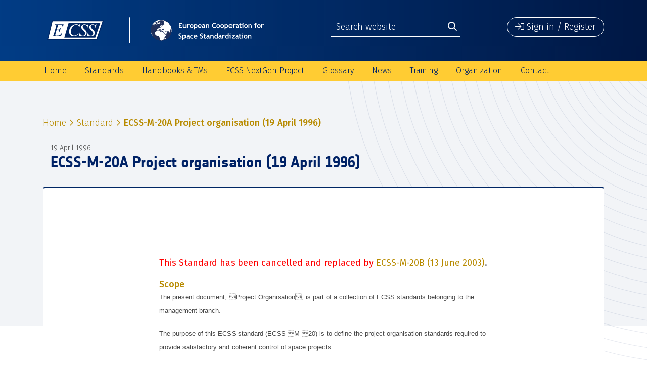

--- FILE ---
content_type: text/html; charset=UTF-8
request_url: https://ecss.nl/standard/ecss-m-20a-project-organisation-19-april-1996-superseded-by-ecss-m-20b-13-june-2003/
body_size: 10886
content:
<!doctype html>
<html lang="en-US" class="no-js">
	<head>
		<meta charset="UTF-8">
		<title>  ECSS-M-20A Project organisation (19 April 1996) | European Cooperation for Space Standardization</title>

		<link href="//www.google-analytics.com" rel="dns-prefetch">
        <link href="https://ecss.nl/wp-content/themes/ECSS-2019/img/icons/favicon.png" rel="shortcut icon">
        <link href="https://ecss.nl/wp-content/themes/ECSS-2019/img/icons/touch.png" rel="apple-touch-icon-precomposed">

		<meta http-equiv="X-UA-Compatible" content="IE=edge,chrome=1">
		<meta name="viewport" content="width=device-width, initial-scale=1.0">
		<meta name="description" content="">

		<meta name='robots' content='max-image-preview:large' />
	<style>img:is([sizes="auto" i], [sizes^="auto," i]) { contain-intrinsic-size: 3000px 1500px }</style>
	<link rel='dns-prefetch' href='//fonts.googleapis.com' />
<link rel='dns-prefetch' href='//maxcdn.bootstrapcdn.com' />
<script type="text/javascript">
/* <![CDATA[ */
window._wpemojiSettings = {"baseUrl":"https:\/\/s.w.org\/images\/core\/emoji\/15.1.0\/72x72\/","ext":".png","svgUrl":"https:\/\/s.w.org\/images\/core\/emoji\/15.1.0\/svg\/","svgExt":".svg","source":{"concatemoji":"https:\/\/ecss.nl\/wp-includes\/js\/wp-emoji-release.min.js?ver=10c83bc8458b00f918792358d60fde29"}};
/*! This file is auto-generated */
!function(i,n){var o,s,e;function c(e){try{var t={supportTests:e,timestamp:(new Date).valueOf()};sessionStorage.setItem(o,JSON.stringify(t))}catch(e){}}function p(e,t,n){e.clearRect(0,0,e.canvas.width,e.canvas.height),e.fillText(t,0,0);var t=new Uint32Array(e.getImageData(0,0,e.canvas.width,e.canvas.height).data),r=(e.clearRect(0,0,e.canvas.width,e.canvas.height),e.fillText(n,0,0),new Uint32Array(e.getImageData(0,0,e.canvas.width,e.canvas.height).data));return t.every(function(e,t){return e===r[t]})}function u(e,t,n){switch(t){case"flag":return n(e,"\ud83c\udff3\ufe0f\u200d\u26a7\ufe0f","\ud83c\udff3\ufe0f\u200b\u26a7\ufe0f")?!1:!n(e,"\ud83c\uddfa\ud83c\uddf3","\ud83c\uddfa\u200b\ud83c\uddf3")&&!n(e,"\ud83c\udff4\udb40\udc67\udb40\udc62\udb40\udc65\udb40\udc6e\udb40\udc67\udb40\udc7f","\ud83c\udff4\u200b\udb40\udc67\u200b\udb40\udc62\u200b\udb40\udc65\u200b\udb40\udc6e\u200b\udb40\udc67\u200b\udb40\udc7f");case"emoji":return!n(e,"\ud83d\udc26\u200d\ud83d\udd25","\ud83d\udc26\u200b\ud83d\udd25")}return!1}function f(e,t,n){var r="undefined"!=typeof WorkerGlobalScope&&self instanceof WorkerGlobalScope?new OffscreenCanvas(300,150):i.createElement("canvas"),a=r.getContext("2d",{willReadFrequently:!0}),o=(a.textBaseline="top",a.font="600 32px Arial",{});return e.forEach(function(e){o[e]=t(a,e,n)}),o}function t(e){var t=i.createElement("script");t.src=e,t.defer=!0,i.head.appendChild(t)}"undefined"!=typeof Promise&&(o="wpEmojiSettingsSupports",s=["flag","emoji"],n.supports={everything:!0,everythingExceptFlag:!0},e=new Promise(function(e){i.addEventListener("DOMContentLoaded",e,{once:!0})}),new Promise(function(t){var n=function(){try{var e=JSON.parse(sessionStorage.getItem(o));if("object"==typeof e&&"number"==typeof e.timestamp&&(new Date).valueOf()<e.timestamp+604800&&"object"==typeof e.supportTests)return e.supportTests}catch(e){}return null}();if(!n){if("undefined"!=typeof Worker&&"undefined"!=typeof OffscreenCanvas&&"undefined"!=typeof URL&&URL.createObjectURL&&"undefined"!=typeof Blob)try{var e="postMessage("+f.toString()+"("+[JSON.stringify(s),u.toString(),p.toString()].join(",")+"));",r=new Blob([e],{type:"text/javascript"}),a=new Worker(URL.createObjectURL(r),{name:"wpTestEmojiSupports"});return void(a.onmessage=function(e){c(n=e.data),a.terminate(),t(n)})}catch(e){}c(n=f(s,u,p))}t(n)}).then(function(e){for(var t in e)n.supports[t]=e[t],n.supports.everything=n.supports.everything&&n.supports[t],"flag"!==t&&(n.supports.everythingExceptFlag=n.supports.everythingExceptFlag&&n.supports[t]);n.supports.everythingExceptFlag=n.supports.everythingExceptFlag&&!n.supports.flag,n.DOMReady=!1,n.readyCallback=function(){n.DOMReady=!0}}).then(function(){return e}).then(function(){var e;n.supports.everything||(n.readyCallback(),(e=n.source||{}).concatemoji?t(e.concatemoji):e.wpemoji&&e.twemoji&&(t(e.twemoji),t(e.wpemoji)))}))}((window,document),window._wpemojiSettings);
/* ]]> */
</script>
<link rel='stylesheet' id='glossaryExtension-css' href='https://ecss.nl/wp-content/plugins/glossary-extensions/assets/css/style.css?ver=10c83bc8458b00f918792358d60fde29' media='all' />
<link rel='stylesheet' id='glossary-css' href='https://ecss.nl/wp-content/plugins/glossary-extensions/assets/css/glossary.css?ver=10c83bc8458b00f918792358d60fde29' media='all' />
<style id='wp-emoji-styles-inline-css' type='text/css'>

	img.wp-smiley, img.emoji {
		display: inline !important;
		border: none !important;
		box-shadow: none !important;
		height: 1em !important;
		width: 1em !important;
		margin: 0 0.07em !important;
		vertical-align: -0.1em !important;
		background: none !important;
		padding: 0 !important;
	}
</style>
<link rel='stylesheet' id='wp-block-library-css' href='https://ecss.nl/wp-includes/css/dist/block-library/style.min.css?ver=10c83bc8458b00f918792358d60fde29' media='all' />
<style id='classic-theme-styles-inline-css' type='text/css'>
/*! This file is auto-generated */
.wp-block-button__link{color:#fff;background-color:#32373c;border-radius:9999px;box-shadow:none;text-decoration:none;padding:calc(.667em + 2px) calc(1.333em + 2px);font-size:1.125em}.wp-block-file__button{background:#32373c;color:#fff;text-decoration:none}
</style>
<style id='global-styles-inline-css' type='text/css'>
:root{--wp--preset--aspect-ratio--square: 1;--wp--preset--aspect-ratio--4-3: 4/3;--wp--preset--aspect-ratio--3-4: 3/4;--wp--preset--aspect-ratio--3-2: 3/2;--wp--preset--aspect-ratio--2-3: 2/3;--wp--preset--aspect-ratio--16-9: 16/9;--wp--preset--aspect-ratio--9-16: 9/16;--wp--preset--color--black: #000000;--wp--preset--color--cyan-bluish-gray: #abb8c3;--wp--preset--color--white: #ffffff;--wp--preset--color--pale-pink: #f78da7;--wp--preset--color--vivid-red: #cf2e2e;--wp--preset--color--luminous-vivid-orange: #ff6900;--wp--preset--color--luminous-vivid-amber: #fcb900;--wp--preset--color--light-green-cyan: #7bdcb5;--wp--preset--color--vivid-green-cyan: #00d084;--wp--preset--color--pale-cyan-blue: #8ed1fc;--wp--preset--color--vivid-cyan-blue: #0693e3;--wp--preset--color--vivid-purple: #9b51e0;--wp--preset--gradient--vivid-cyan-blue-to-vivid-purple: linear-gradient(135deg,rgba(6,147,227,1) 0%,rgb(155,81,224) 100%);--wp--preset--gradient--light-green-cyan-to-vivid-green-cyan: linear-gradient(135deg,rgb(122,220,180) 0%,rgb(0,208,130) 100%);--wp--preset--gradient--luminous-vivid-amber-to-luminous-vivid-orange: linear-gradient(135deg,rgba(252,185,0,1) 0%,rgba(255,105,0,1) 100%);--wp--preset--gradient--luminous-vivid-orange-to-vivid-red: linear-gradient(135deg,rgba(255,105,0,1) 0%,rgb(207,46,46) 100%);--wp--preset--gradient--very-light-gray-to-cyan-bluish-gray: linear-gradient(135deg,rgb(238,238,238) 0%,rgb(169,184,195) 100%);--wp--preset--gradient--cool-to-warm-spectrum: linear-gradient(135deg,rgb(74,234,220) 0%,rgb(151,120,209) 20%,rgb(207,42,186) 40%,rgb(238,44,130) 60%,rgb(251,105,98) 80%,rgb(254,248,76) 100%);--wp--preset--gradient--blush-light-purple: linear-gradient(135deg,rgb(255,206,236) 0%,rgb(152,150,240) 100%);--wp--preset--gradient--blush-bordeaux: linear-gradient(135deg,rgb(254,205,165) 0%,rgb(254,45,45) 50%,rgb(107,0,62) 100%);--wp--preset--gradient--luminous-dusk: linear-gradient(135deg,rgb(255,203,112) 0%,rgb(199,81,192) 50%,rgb(65,88,208) 100%);--wp--preset--gradient--pale-ocean: linear-gradient(135deg,rgb(255,245,203) 0%,rgb(182,227,212) 50%,rgb(51,167,181) 100%);--wp--preset--gradient--electric-grass: linear-gradient(135deg,rgb(202,248,128) 0%,rgb(113,206,126) 100%);--wp--preset--gradient--midnight: linear-gradient(135deg,rgb(2,3,129) 0%,rgb(40,116,252) 100%);--wp--preset--font-size--small: 13px;--wp--preset--font-size--medium: 20px;--wp--preset--font-size--large: 36px;--wp--preset--font-size--x-large: 42px;--wp--preset--spacing--20: 0.44rem;--wp--preset--spacing--30: 0.67rem;--wp--preset--spacing--40: 1rem;--wp--preset--spacing--50: 1.5rem;--wp--preset--spacing--60: 2.25rem;--wp--preset--spacing--70: 3.38rem;--wp--preset--spacing--80: 5.06rem;--wp--preset--shadow--natural: 6px 6px 9px rgba(0, 0, 0, 0.2);--wp--preset--shadow--deep: 12px 12px 50px rgba(0, 0, 0, 0.4);--wp--preset--shadow--sharp: 6px 6px 0px rgba(0, 0, 0, 0.2);--wp--preset--shadow--outlined: 6px 6px 0px -3px rgba(255, 255, 255, 1), 6px 6px rgba(0, 0, 0, 1);--wp--preset--shadow--crisp: 6px 6px 0px rgba(0, 0, 0, 1);}:where(.is-layout-flex){gap: 0.5em;}:where(.is-layout-grid){gap: 0.5em;}body .is-layout-flex{display: flex;}.is-layout-flex{flex-wrap: wrap;align-items: center;}.is-layout-flex > :is(*, div){margin: 0;}body .is-layout-grid{display: grid;}.is-layout-grid > :is(*, div){margin: 0;}:where(.wp-block-columns.is-layout-flex){gap: 2em;}:where(.wp-block-columns.is-layout-grid){gap: 2em;}:where(.wp-block-post-template.is-layout-flex){gap: 1.25em;}:where(.wp-block-post-template.is-layout-grid){gap: 1.25em;}.has-black-color{color: var(--wp--preset--color--black) !important;}.has-cyan-bluish-gray-color{color: var(--wp--preset--color--cyan-bluish-gray) !important;}.has-white-color{color: var(--wp--preset--color--white) !important;}.has-pale-pink-color{color: var(--wp--preset--color--pale-pink) !important;}.has-vivid-red-color{color: var(--wp--preset--color--vivid-red) !important;}.has-luminous-vivid-orange-color{color: var(--wp--preset--color--luminous-vivid-orange) !important;}.has-luminous-vivid-amber-color{color: var(--wp--preset--color--luminous-vivid-amber) !important;}.has-light-green-cyan-color{color: var(--wp--preset--color--light-green-cyan) !important;}.has-vivid-green-cyan-color{color: var(--wp--preset--color--vivid-green-cyan) !important;}.has-pale-cyan-blue-color{color: var(--wp--preset--color--pale-cyan-blue) !important;}.has-vivid-cyan-blue-color{color: var(--wp--preset--color--vivid-cyan-blue) !important;}.has-vivid-purple-color{color: var(--wp--preset--color--vivid-purple) !important;}.has-black-background-color{background-color: var(--wp--preset--color--black) !important;}.has-cyan-bluish-gray-background-color{background-color: var(--wp--preset--color--cyan-bluish-gray) !important;}.has-white-background-color{background-color: var(--wp--preset--color--white) !important;}.has-pale-pink-background-color{background-color: var(--wp--preset--color--pale-pink) !important;}.has-vivid-red-background-color{background-color: var(--wp--preset--color--vivid-red) !important;}.has-luminous-vivid-orange-background-color{background-color: var(--wp--preset--color--luminous-vivid-orange) !important;}.has-luminous-vivid-amber-background-color{background-color: var(--wp--preset--color--luminous-vivid-amber) !important;}.has-light-green-cyan-background-color{background-color: var(--wp--preset--color--light-green-cyan) !important;}.has-vivid-green-cyan-background-color{background-color: var(--wp--preset--color--vivid-green-cyan) !important;}.has-pale-cyan-blue-background-color{background-color: var(--wp--preset--color--pale-cyan-blue) !important;}.has-vivid-cyan-blue-background-color{background-color: var(--wp--preset--color--vivid-cyan-blue) !important;}.has-vivid-purple-background-color{background-color: var(--wp--preset--color--vivid-purple) !important;}.has-black-border-color{border-color: var(--wp--preset--color--black) !important;}.has-cyan-bluish-gray-border-color{border-color: var(--wp--preset--color--cyan-bluish-gray) !important;}.has-white-border-color{border-color: var(--wp--preset--color--white) !important;}.has-pale-pink-border-color{border-color: var(--wp--preset--color--pale-pink) !important;}.has-vivid-red-border-color{border-color: var(--wp--preset--color--vivid-red) !important;}.has-luminous-vivid-orange-border-color{border-color: var(--wp--preset--color--luminous-vivid-orange) !important;}.has-luminous-vivid-amber-border-color{border-color: var(--wp--preset--color--luminous-vivid-amber) !important;}.has-light-green-cyan-border-color{border-color: var(--wp--preset--color--light-green-cyan) !important;}.has-vivid-green-cyan-border-color{border-color: var(--wp--preset--color--vivid-green-cyan) !important;}.has-pale-cyan-blue-border-color{border-color: var(--wp--preset--color--pale-cyan-blue) !important;}.has-vivid-cyan-blue-border-color{border-color: var(--wp--preset--color--vivid-cyan-blue) !important;}.has-vivid-purple-border-color{border-color: var(--wp--preset--color--vivid-purple) !important;}.has-vivid-cyan-blue-to-vivid-purple-gradient-background{background: var(--wp--preset--gradient--vivid-cyan-blue-to-vivid-purple) !important;}.has-light-green-cyan-to-vivid-green-cyan-gradient-background{background: var(--wp--preset--gradient--light-green-cyan-to-vivid-green-cyan) !important;}.has-luminous-vivid-amber-to-luminous-vivid-orange-gradient-background{background: var(--wp--preset--gradient--luminous-vivid-amber-to-luminous-vivid-orange) !important;}.has-luminous-vivid-orange-to-vivid-red-gradient-background{background: var(--wp--preset--gradient--luminous-vivid-orange-to-vivid-red) !important;}.has-very-light-gray-to-cyan-bluish-gray-gradient-background{background: var(--wp--preset--gradient--very-light-gray-to-cyan-bluish-gray) !important;}.has-cool-to-warm-spectrum-gradient-background{background: var(--wp--preset--gradient--cool-to-warm-spectrum) !important;}.has-blush-light-purple-gradient-background{background: var(--wp--preset--gradient--blush-light-purple) !important;}.has-blush-bordeaux-gradient-background{background: var(--wp--preset--gradient--blush-bordeaux) !important;}.has-luminous-dusk-gradient-background{background: var(--wp--preset--gradient--luminous-dusk) !important;}.has-pale-ocean-gradient-background{background: var(--wp--preset--gradient--pale-ocean) !important;}.has-electric-grass-gradient-background{background: var(--wp--preset--gradient--electric-grass) !important;}.has-midnight-gradient-background{background: var(--wp--preset--gradient--midnight) !important;}.has-small-font-size{font-size: var(--wp--preset--font-size--small) !important;}.has-medium-font-size{font-size: var(--wp--preset--font-size--medium) !important;}.has-large-font-size{font-size: var(--wp--preset--font-size--large) !important;}.has-x-large-font-size{font-size: var(--wp--preset--font-size--x-large) !important;}
:where(.wp-block-post-template.is-layout-flex){gap: 1.25em;}:where(.wp-block-post-template.is-layout-grid){gap: 1.25em;}
:where(.wp-block-columns.is-layout-flex){gap: 2em;}:where(.wp-block-columns.is-layout-grid){gap: 2em;}
:root :where(.wp-block-pullquote){font-size: 1.5em;line-height: 1.6;}
</style>
<link rel='stylesheet' id='contact-form-7-css' href='https://ecss.nl/wp-content/plugins/contact-form-7/includes/css/styles.css?ver=5.9.8' media='all' />
<link rel='stylesheet' id='theme-my-login-css' href='https://ecss.nl/wp-content/plugins/theme-my-login/assets/styles/theme-my-login.min.css?ver=7.1.9' media='all' />
<link rel='stylesheet' id='normalize-css' href='https://ecss.nl/wp-content/themes/ECSS-2019/css/normalize.css?ver=1.0' media='all' />
<link rel='stylesheet' id='bootstrap-css' href='https://ecss.nl/wp-content/themes/ECSS-2019/css/bootstrap.min.css?ver=4.3.0' media='all' />
<link rel='stylesheet' id='fira_sans-css' href='https://fonts.googleapis.com/css?family=Fira+Sans%3A300%2C400%2C500%2C600%2C700%2C800&#038;ver=4.3.0' media='all' />
<link rel='stylesheet' id='fontawesome-css' href='https://ecss.nl/wp-content/themes/ECSS-2019/css/all.min.css?ver=5.7.2' media='all' />
<link rel='stylesheet' id='flexslider-css' href='https://ecss.nl/wp-content/themes/ECSS-2019/css/flexslider.css?ver=2.7.2' media='all' />
<link rel='stylesheet' id='main_style-css' href='https://ecss.nl/wp-content/themes/ECSS-2019/css/main.css?ver=1.0' media='all' />
<link rel='stylesheet' id='style-css' href='https://ecss.nl/wp-content/themes/ECSS-2019/style.css?ver=1.0' media='all' />
<link rel='stylesheet' id='excellent-search-css' href='https://ecss.nl/wp-content/plugins/excellent-search/assets/css/excellent-search.css?ver=10c83bc8458b00f918792358d60fde29' media='all' />
<link rel='stylesheet' id='font-awesome-css' href='//maxcdn.bootstrapcdn.com/font-awesome/4.6.1/css/font-awesome.min.css?ver=10c83bc8458b00f918792358d60fde29' media='all' />
<link rel='stylesheet' id='ecss-css' href='https://ecss.nl/wp-content/plugins/ecss-extension/assets/css/ecss.css?ver=10c83bc8458b00f918792358d60fde29' media='all' />
<link rel='stylesheet' id='es-css' href='https://ecss.nl/wp-content/plugins/ecss-extension/assets/css/style.css?ver=10c83bc8458b00f918792358d60fde29' media='all' />
<script type="text/javascript" src="https://ecss.nl/wp-content/themes/ECSS-2019/js/lib/conditionizr-4.3.0.min.js?ver=4.3.0" id="conditionizr-js"></script>
<script type="text/javascript" src="https://ecss.nl/wp-content/themes/ECSS-2019/js/lib/modernizr-2.7.1.min.js?ver=2.7.1" id="modernizr-js"></script>
<script type="text/javascript" src="https://ecss.nl/wp-includes/js/jquery/jquery.min.js?ver=3.7.1" id="jquery-core-js"></script>
<script type="text/javascript" src="https://ecss.nl/wp-includes/js/jquery/jquery-migrate.min.js?ver=3.4.1" id="jquery-migrate-js"></script>
<script type="text/javascript" src="https://ecss.nl/wp-content/themes/ECSS-2019/js/lib/popper.min.js?ver=1.14.7" id="popper-js"></script>
<script type="text/javascript" src="https://ecss.nl/wp-content/themes/ECSS-2019/js/lib/bootstrap.min.js?ver=4.3.0" id="bootstrap-js"></script>
<script type="text/javascript" src="https://ecss.nl/wp-content/themes/ECSS-2019/js/lib/jquery.flexslider-min.js?ver=2.7.2" id="flexslider-js"></script>
<script type="text/javascript" src="https://ecss.nl/wp-content/themes/ECSS-2019/js/ecss.js?ver=1.0.0" id="ecss_script-js"></script>
<script type="text/javascript" id="glossaryTranslation-js-extra">
/* <![CDATA[ */
var langModule = {"required_field":"Required field","invalid_mail":"Invalid e-mail address","invalid_psw":"Invalid password","invalid_combination":"Invalid combination","close":"Close","or_drag_it_here":"or drag it here","choose_a_file":"Select file","invalid_psw_too_short":"Password should be at least<br>8 characters long","invalid_psw_no_upper":"Password should have at least<br>1 capital letter","invalid_psw_no_lower":"Password should have at least<br>1 lowercase letter","invalid_psw_no_number":"Password should have at least<br>1 number or special character","delete_profile_photo":"Delete profile photo","are_you_sure":"Are you sure you want to do that?","yes":"Yes","no":"No","saved":"Saved","profile_save_success":"User profile saved successfully"};
/* ]]> */
</script>
<script type="text/javascript" src="https://ecss.nl/wp-content/plugins/glossary-extensions/assets/js/lang.js?ver=10c83bc8458b00f918792358d60fde29" id="glossaryTranslation-js"></script>
<script type="text/javascript" src="https://ecss.nl/wp-content/plugins/glossary-extensions/assets/js/glossary.js?ver=10c83bc8458b00f918792358d60fde29" id="glossary-js"></script>
<link rel="https://api.w.org/" href="https://ecss.nl/wp-json/" /><link rel="alternate" title="JSON" type="application/json" href="https://ecss.nl/wp-json/wp/v2/posts/5709" /><link rel="alternate" title="oEmbed (JSON)" type="application/json+oembed" href="https://ecss.nl/wp-json/oembed/1.0/embed?url=https%3A%2F%2Fecss.nl%2Fstandard%2Fecss-m-20a-project-organisation-19-april-1996-superseded-by-ecss-m-20b-13-june-2003%2F" />
<link rel="alternate" title="oEmbed (XML)" type="text/xml+oembed" href="https://ecss.nl/wp-json/oembed/1.0/embed?url=https%3A%2F%2Fecss.nl%2Fstandard%2Fecss-m-20a-project-organisation-19-april-1996-superseded-by-ecss-m-20b-13-june-2003%2F&#038;format=xml" />
<script type="text/javascript">
(function(url){
	if(/(?:Chrome\/26\.0\.1410\.63 Safari\/537\.31|WordfenceTestMonBot)/.test(navigator.userAgent)){ return; }
	var addEvent = function(evt, handler) {
		if (window.addEventListener) {
			document.addEventListener(evt, handler, false);
		} else if (window.attachEvent) {
			document.attachEvent('on' + evt, handler);
		}
	};
	var removeEvent = function(evt, handler) {
		if (window.removeEventListener) {
			document.removeEventListener(evt, handler, false);
		} else if (window.detachEvent) {
			document.detachEvent('on' + evt, handler);
		}
	};
	var evts = 'contextmenu dblclick drag dragend dragenter dragleave dragover dragstart drop keydown keypress keyup mousedown mousemove mouseout mouseover mouseup mousewheel scroll'.split(' ');
	var logHuman = function() {
		if (window.wfLogHumanRan) { return; }
		window.wfLogHumanRan = true;
		var wfscr = document.createElement('script');
		wfscr.type = 'text/javascript';
		wfscr.async = true;
		wfscr.src = url + '&r=' + Math.random();
		(document.getElementsByTagName('head')[0]||document.getElementsByTagName('body')[0]).appendChild(wfscr);
		for (var i = 0; i < evts.length; i++) {
			removeEvent(evts[i], logHuman);
		}
	};
	for (var i = 0; i < evts.length; i++) {
		addEvent(evts[i], logHuman);
	}
})('//ecss.nl/?wordfence_lh=1&hid=330AA85A2C17FE5B9CD8D54E9D93C30C');
</script>		<script>
        // conditionizr.com
        // configure environment tests
        conditionizr.config({
            assets: 'https://ecss.nl/wp-content/themes/ECSS-2019',
            tests: {}
        });
        </script>

	</head>
	<body class="wp-singular post-template-default single single-post postid-5709 single-format-standard wp-theme-ECSS-2019 ecss-m-20a-project-organisation-19-april-1996-superseded-by-ecss-m-20b-13-june-2003">

		<div class="wrapper">

         <div id="menuBackdrop"></div>

         <div id="mobileMenuWrapper">
            <div class="mobileMenu">

               <div class="menuHeader">
                  <button class="mobileMenuClose" onclick="closeMobileMenu();"><i class="fal fa-times"></i></button>
                  <img src="https://ecss.nl/wp-content/themes/ECSS-2019/img/ecss_header_mobile.svg" alt="Logo" class="">
                  <div class="siteSearch">
                     <form method="get" action="/search-results">
                        <input type="search" class="" name="q" placeholder="Search website">
                        <button type="submit" class=""><i class="far fa-search"></i></button>
                     </form>
                  </div>
               </div>

               <div class="menuContent">
                  <nav class="mobileNav" role="navigation">
                     <ul><li id="menu-item-3453" class="menu-item menu-item-type-post_type menu-item-object-page menu-item-home menu-item-3453"><a href="https://ecss.nl/">Home</a></li>
<li id="menu-item-34837" class="menu-item menu-item-type-custom menu-item-object-custom menu-item-has-children menu-item-34837"><a href="/standards">Standards</a>
<ul class="sub-menu">
	<li id="menu-item-5955" class="menu-item menu-item-type-post_type menu-item-object-page menu-item-5955"><a href="https://ecss.nl/standards/active-standards/">Active Standards</a></li>
	<li id="menu-item-40587" class="menu-item menu-item-type-post_type menu-item-object-page menu-item-40587"><a href="https://ecss.nl/standards/drd-list/">List of Document Requirements Definitions (DRDs) as of January 2024</a></li>
	<li id="menu-item-6128" class="menu-item menu-item-type-post_type menu-item-object-page menu-item-6128"><a href="https://ecss.nl/standards/superseded-standards/">Superseded Standards</a></li>
	<li id="menu-item-34464" class="menu-item menu-item-type-post_type menu-item-object-page menu-item-34464"><a href="https://ecss.nl/standards/ecss-tree/">Document Tree</a></li>
	<li id="menu-item-18785" class="menu-item menu-item-type-post_type menu-item-object-page menu-item-18785"><a href="https://ecss.nl/standards/documents-for-developers/">Documents for developers</a></li>
	<li id="menu-item-18272" class="menu-item menu-item-type-post_type menu-item-object-page menu-item-18272"><a href="https://ecss.nl/hbs/ecss-documents-status/">Document production status</a></li>
	<li id="menu-item-35603" class="menu-item menu-item-type-post_type menu-item-object-page menu-item-35603"><a href="https://ecss.nl/doors-download/">DOORS Database</a></li>
	<li id="menu-item-37239" class="menu-item menu-item-type-post_type menu-item-object-page menu-item-37239"><a href="https://ecss.nl/earm/">ECSS Applicability Requirement Matrix (EARM)</a></li>
	<li id="menu-item-34465" class="menu-item menu-item-type-post_type menu-item-object-page menu-item-34465"><a href="https://ecss.nl/standards/cr-form/">Change Request webform</a></li>
	<li id="menu-item-37057" class="menu-item menu-item-type-post_type menu-item-object-page menu-item-37057"><a href="https://ecss.nl/ecss-change-request-form-excel-file/">Change Request form (Excel)</a></li>
	<li id="menu-item-44539" class="menu-item menu-item-type-post_type menu-item-object-page menu-item-44539"><a href="https://ecss.nl/esa-pss-documents/">ESA PSS specifications (historical documents)</a></li>
</ul>
</li>
<li id="menu-item-34836" class="menu-item menu-item-type-custom menu-item-object-custom menu-item-has-children menu-item-34836"><a href="/hbs">Handbooks &#038; TMs</a>
<ul class="sub-menu">
	<li id="menu-item-6126" class="menu-item menu-item-type-post_type menu-item-object-page menu-item-6126"><a href="https://ecss.nl/hbs/active-handbooks/">Active handbooks</a></li>
	<li id="menu-item-17963" class="menu-item menu-item-type-post_type menu-item-object-page menu-item-17963"><a href="https://ecss.nl/hbs/superseded-handbooks/">Superseded handbooks</a></li>
	<li id="menu-item-34830" class="menu-item menu-item-type-post_type menu-item-object-page menu-item-34830"><a href="https://ecss.nl/hbs/tms/">Technical Memoranda</a></li>
	<li id="menu-item-35789" class="menu-item menu-item-type-post_type menu-item-object-page menu-item-35789"><a href="https://ecss.nl/hbs/superseded-technical-memoranda/">Superseded Technical Memoranda</a></li>
	<li id="menu-item-35476" class="menu-item menu-item-type-post_type menu-item-object-page menu-item-35476"><a href="https://ecss.nl/hbs/hb-tm-architecture/">Handbooks &#038; Technical Memoranda Architecture</a></li>
	<li id="menu-item-18289" class="menu-item menu-item-type-post_type menu-item-object-page menu-item-18289"><a href="https://ecss.nl/hbs/ecss-documents-status/">Document production status</a></li>
</ul>
</li>
<li id="menu-item-43167" class="menu-item menu-item-type-post_type menu-item-object-page menu-item-has-children menu-item-43167"><a href="https://ecss.nl/home/ecss-nextgen-project-introduction/">ECSS NextGen Project</a>
<ul class="sub-menu">
	<li id="menu-item-43172" class="menu-item menu-item-type-post_type menu-item-object-page menu-item-43172"><a href="https://ecss.nl/home/ecss-nextgen-project-introduction/ecss-nextgen-faq/">ECSS NextGen – FAQ</a></li>
</ul>
</li>
<li id="menu-item-33710" class="menu-item menu-item-type-post_type menu-item-object-page menu-item-has-children menu-item-33710"><a href="https://ecss.nl/glossary/">Glossary</a>
<ul class="sub-menu">
	<li id="menu-item-39968" class="menu-item menu-item-type-post_type menu-item-object-page menu-item-39968"><a href="https://ecss.nl/glossary/">Online Glossary</a></li>
	<li id="menu-item-36443" class="menu-item menu-item-type-post_type menu-item-object-page menu-item-36443"><a href="https://ecss.nl/glossary/glossary-definitions-abbreviated-terms/">Definitions &#038; Abbreviated Terms</a></li>
	<li id="menu-item-36444" class="menu-item menu-item-type-post_type menu-item-object-page menu-item-36444"><a href="https://ecss.nl/glossary/glossary-app-download/">Glossary App Download</a></li>
</ul>
</li>
<li id="menu-item-34846" class="menu-item menu-item-type-custom menu-item-object-custom menu-item-has-children menu-item-34846"><a href="/news">News</a>
<ul class="sub-menu">
	<li id="menu-item-35717" class="menu-item menu-item-type-post_type menu-item-object-page menu-item-35717"><a href="https://ecss.nl/news-archive/">News archive</a></li>
</ul>
</li>
<li id="menu-item-37060" class="menu-item menu-item-type-post_type menu-item-object-page menu-item-has-children menu-item-37060"><a href="https://ecss.nl/ecss-training/">Training</a>
<ul class="sub-menu">
	<li id="menu-item-35695" class="menu-item menu-item-type-post_type menu-item-object-page menu-item-35695"><a href="https://ecss.nl/ecss-training/training-calendar/">ESA Training Calendar</a></li>
	<li id="menu-item-44535" class="menu-item menu-item-type-post_type menu-item-object-page menu-item-44535"><a href="https://ecss.nl/ecss-training/ecss-training-material-downloads/">ECSS training material downloads</a></li>
</ul>
</li>
<li id="menu-item-35086" class="menu-item menu-item-type-custom menu-item-object-custom menu-item-has-children menu-item-35086"><a href="/organization">Organization</a>
<ul class="sub-menu">
	<li id="menu-item-6125" class="menu-item menu-item-type-post_type menu-item-object-page menu-item-6125"><a href="https://ecss.nl/organization/members/">Members</a></li>
	<li id="menu-item-6104" class="menu-item menu-item-type-post_type menu-item-object-page menu-item-6104"><a href="https://ecss.nl/organization/steering-board/">Steering Board</a></li>
	<li id="menu-item-6106" class="menu-item menu-item-type-post_type menu-item-object-page menu-item-6106"><a href="https://ecss.nl/organization/technical-authority/">Technical Authority</a></li>
	<li id="menu-item-39912" class="menu-item menu-item-type-post_type menu-item-object-page menu-item-39912"><a href="https://ecss.nl/organization/ta-area-responsibles/">TA Area Responsibles and Discipline Focal Points</a></li>
	<li id="menu-item-19428" class="menu-item menu-item-type-post_type menu-item-object-page menu-item-19428"><a href="https://ecss.nl/organization/iso-contact/">Points of contact in ISO/TC 20/SC 14 Space systems and operations</a></li>
	<li id="menu-item-35500" class="menu-item menu-item-type-post_type menu-item-object-page menu-item-35500"><a href="https://ecss.nl/organization/ecss-policy/">ECSS policy</a></li>
	<li id="menu-item-18640" class="menu-item menu-item-type-post_type menu-item-object-page menu-item-18640"><a href="https://ecss.nl/organization/meeting-calendar/">Meeting calendar</a></li>
	<li id="menu-item-35104" class="menu-item menu-item-type-post_type menu-item-object-page menu-item-35104"><a href="https://ecss.nl/organization/external-organizations-agreed-ecss-policies-2/">External organizations</a></li>
	<li id="menu-item-6867" class="menu-item menu-item-type-post_type menu-item-object-page menu-item-6867"><a href="https://ecss.nl/organization/other-sdos/">Other Standardization Organizations</a></li>
</ul>
</li>
<li id="menu-item-3454" class="menu-item menu-item-type-post_type menu-item-object-page menu-item-3454"><a href="https://ecss.nl/contact/">Contact</a></li>
</ul>                  </nav>
               </div>

               <div class="menuFooter">
                  <button type="button" class="signInButton" onclick="openSignInModal();">
                     <i class="fal fa-sign-in"></i>
                     <span>Sign in / Register</span>
                  </button>
               </div>

            </div>
         </div>

			<header class="headerWrapper clear" role="banner">

            
            <div class="upperHeader">
               <div class="container">
                  <div class="row">

                     <div class="logoWrapper col-4 col-sm-6 col-lg-5">
                        <a href="https://ecss.nl">
                           <img src="https://ecss.nl/wp-content/themes/ECSS-2019/img/ecss_header.svg" alt="Logo" class="ecss-logo-desktop">
                           <img src="https://ecss.nl/wp-content/themes/ECSS-2019/img/ecss_header_mobile.svg" alt="Logo" class="ecss-logo-mobile">
                        </a>
                     </div>

                     <div class="searchWrapper col-sm-3 offset-sm-1">
                        <div class="siteSearch">
                           <form method="get" action="/search-results">
                              <input type="search" class="" name="q" placeholder="Search website">
                              <button type="submit" class=""><i class="far fa-search"></i></button>
                           </form>
                        </div>
                     </div>

                     <div class="toggleWrapper col-8 col-sm-6 col-lg-3">
                        <button type="button" class="signInButton" onclick="openSignInModal();">
                           <i class="fal fa-sign-in"></i>
                           <span>Sign in / Register</span>
                        </button>
                        <button type="button" class="menuToggleButton" onclick="openMobileMenu();">
                           <i class="fal fa-bars"></i>
                           <span>Menu</span>
                        </button>
                     </div>

                  </div>
               </div>
            </div>

            <div class="lowerHeader">
               <div class="container">
                  <div class="row">

                     <nav class="mainNav" role="navigation">
                        <ul><li class="menu-item menu-item-type-post_type menu-item-object-page menu-item-home menu-item-3453"><a href="https://ecss.nl/">Home</a></li>
<li class="menu-item menu-item-type-custom menu-item-object-custom menu-item-has-children menu-item-34837"><a href="/standards">Standards</a>
<ul class="sub-menu">
	<li class="menu-item menu-item-type-post_type menu-item-object-page menu-item-5955"><a href="https://ecss.nl/standards/active-standards/">Active Standards</a></li>
	<li class="menu-item menu-item-type-post_type menu-item-object-page menu-item-40587"><a href="https://ecss.nl/standards/drd-list/">List of Document Requirements Definitions (DRDs) as of January 2024</a></li>
	<li class="menu-item menu-item-type-post_type menu-item-object-page menu-item-6128"><a href="https://ecss.nl/standards/superseded-standards/">Superseded Standards</a></li>
	<li class="menu-item menu-item-type-post_type menu-item-object-page menu-item-34464"><a href="https://ecss.nl/standards/ecss-tree/">Document Tree</a></li>
	<li class="menu-item menu-item-type-post_type menu-item-object-page menu-item-18785"><a href="https://ecss.nl/standards/documents-for-developers/">Documents for developers</a></li>
	<li class="menu-item menu-item-type-post_type menu-item-object-page menu-item-18272"><a href="https://ecss.nl/hbs/ecss-documents-status/">Document production status</a></li>
	<li class="menu-item menu-item-type-post_type menu-item-object-page menu-item-35603"><a href="https://ecss.nl/doors-download/">DOORS Database</a></li>
	<li class="menu-item menu-item-type-post_type menu-item-object-page menu-item-37239"><a href="https://ecss.nl/earm/">ECSS Applicability Requirement Matrix (EARM)</a></li>
	<li class="menu-item menu-item-type-post_type menu-item-object-page menu-item-34465"><a href="https://ecss.nl/standards/cr-form/">Change Request webform</a></li>
	<li class="menu-item menu-item-type-post_type menu-item-object-page menu-item-37057"><a href="https://ecss.nl/ecss-change-request-form-excel-file/">Change Request form (Excel)</a></li>
	<li class="menu-item menu-item-type-post_type menu-item-object-page menu-item-44539"><a href="https://ecss.nl/esa-pss-documents/">ESA PSS specifications (historical documents)</a></li>
</ul>
</li>
<li class="menu-item menu-item-type-custom menu-item-object-custom menu-item-has-children menu-item-34836"><a href="/hbs">Handbooks &#038; TMs</a>
<ul class="sub-menu">
	<li class="menu-item menu-item-type-post_type menu-item-object-page menu-item-6126"><a href="https://ecss.nl/hbs/active-handbooks/">Active handbooks</a></li>
	<li class="menu-item menu-item-type-post_type menu-item-object-page menu-item-17963"><a href="https://ecss.nl/hbs/superseded-handbooks/">Superseded handbooks</a></li>
	<li class="menu-item menu-item-type-post_type menu-item-object-page menu-item-34830"><a href="https://ecss.nl/hbs/tms/">Technical Memoranda</a></li>
	<li class="menu-item menu-item-type-post_type menu-item-object-page menu-item-35789"><a href="https://ecss.nl/hbs/superseded-technical-memoranda/">Superseded Technical Memoranda</a></li>
	<li class="menu-item menu-item-type-post_type menu-item-object-page menu-item-35476"><a href="https://ecss.nl/hbs/hb-tm-architecture/">Handbooks &#038; Technical Memoranda Architecture</a></li>
	<li class="menu-item menu-item-type-post_type menu-item-object-page menu-item-18289"><a href="https://ecss.nl/hbs/ecss-documents-status/">Document production status</a></li>
</ul>
</li>
<li class="menu-item menu-item-type-post_type menu-item-object-page menu-item-has-children menu-item-43167"><a href="https://ecss.nl/home/ecss-nextgen-project-introduction/">ECSS NextGen Project</a>
<ul class="sub-menu">
	<li class="menu-item menu-item-type-post_type menu-item-object-page menu-item-43172"><a href="https://ecss.nl/home/ecss-nextgen-project-introduction/ecss-nextgen-faq/">ECSS NextGen – FAQ</a></li>
</ul>
</li>
<li class="menu-item menu-item-type-post_type menu-item-object-page menu-item-has-children menu-item-33710"><a href="https://ecss.nl/glossary/">Glossary</a>
<ul class="sub-menu">
	<li class="menu-item menu-item-type-post_type menu-item-object-page menu-item-39968"><a href="https://ecss.nl/glossary/">Online Glossary</a></li>
	<li class="menu-item menu-item-type-post_type menu-item-object-page menu-item-36443"><a href="https://ecss.nl/glossary/glossary-definitions-abbreviated-terms/">Definitions &#038; Abbreviated Terms</a></li>
	<li class="menu-item menu-item-type-post_type menu-item-object-page menu-item-36444"><a href="https://ecss.nl/glossary/glossary-app-download/">Glossary App Download</a></li>
</ul>
</li>
<li class="menu-item menu-item-type-custom menu-item-object-custom menu-item-has-children menu-item-34846"><a href="/news">News</a>
<ul class="sub-menu">
	<li class="menu-item menu-item-type-post_type menu-item-object-page menu-item-35717"><a href="https://ecss.nl/news-archive/">News archive</a></li>
</ul>
</li>
<li class="menu-item menu-item-type-post_type menu-item-object-page menu-item-has-children menu-item-37060"><a href="https://ecss.nl/ecss-training/">Training</a>
<ul class="sub-menu">
	<li class="menu-item menu-item-type-post_type menu-item-object-page menu-item-35695"><a href="https://ecss.nl/ecss-training/training-calendar/">ESA Training Calendar</a></li>
	<li class="menu-item menu-item-type-post_type menu-item-object-page menu-item-44535"><a href="https://ecss.nl/ecss-training/ecss-training-material-downloads/">ECSS training material downloads</a></li>
</ul>
</li>
<li class="menu-item menu-item-type-custom menu-item-object-custom menu-item-has-children menu-item-35086"><a href="/organization">Organization</a>
<ul class="sub-menu">
	<li class="menu-item menu-item-type-post_type menu-item-object-page menu-item-6125"><a href="https://ecss.nl/organization/members/">Members</a></li>
	<li class="menu-item menu-item-type-post_type menu-item-object-page menu-item-6104"><a href="https://ecss.nl/organization/steering-board/">Steering Board</a></li>
	<li class="menu-item menu-item-type-post_type menu-item-object-page menu-item-6106"><a href="https://ecss.nl/organization/technical-authority/">Technical Authority</a></li>
	<li class="menu-item menu-item-type-post_type menu-item-object-page menu-item-39912"><a href="https://ecss.nl/organization/ta-area-responsibles/">TA Area Responsibles and Discipline Focal Points</a></li>
	<li class="menu-item menu-item-type-post_type menu-item-object-page menu-item-19428"><a href="https://ecss.nl/organization/iso-contact/">Points of contact in ISO/TC 20/SC 14 Space systems and operations</a></li>
	<li class="menu-item menu-item-type-post_type menu-item-object-page menu-item-35500"><a href="https://ecss.nl/organization/ecss-policy/">ECSS policy</a></li>
	<li class="menu-item menu-item-type-post_type menu-item-object-page menu-item-18640"><a href="https://ecss.nl/organization/meeting-calendar/">Meeting calendar</a></li>
	<li class="menu-item menu-item-type-post_type menu-item-object-page menu-item-35104"><a href="https://ecss.nl/organization/external-organizations-agreed-ecss-policies-2/">External organizations</a></li>
	<li class="menu-item menu-item-type-post_type menu-item-object-page menu-item-6867"><a href="https://ecss.nl/organization/other-sdos/">Other Standardization Organizations</a></li>
</ul>
</li>
<li class="menu-item menu-item-type-post_type menu-item-object-page menu-item-3454"><a href="https://ecss.nl/contact/">Contact</a></li>
</ul>                     </nav>

                  </div>
               </div>
            </div>

			</header>

	<main class="basicPost" role="main">

      
         <div class="container">

            <div class="row">

               <div class="breadcrumbNav col-sm-12">
                  <!-- Breadcrumb NavXT 7.3.1 -->
<span property="itemListElement" typeof="ListItem"><a property="item" typeof="WebPage" title="Go to European Cooperation for Space Standardization." href="https://ecss.nl" class="home" ><span property="name">Home</span></a><meta property="position" content="1"></span><i class="far fa-chevron-right"></i><span property="itemListElement" typeof="ListItem"><span class="noLink" property="name">Standard</span><meta property="position" content="2"></span><i class="far fa-chevron-right"></i><span class="post post-post current-item">ECSS-M-20A Project organisation (19 April 1996)</span>               </div>
            </div>


            <div class="row">
               <div  class="mainContent col-sm-12">

                  <div class="postDate col-sm-12">
                     19 April 1996                  </div>

                  <div class="postTitle col-sm-12">
                     <h1>ECSS-M-20A Project organisation (19 April 1996)</h1>
                  </div>

                  <div class="gle-line col-sm-12">
                  </div>

                  <div class="postContent col-sm-12">
                     <div class="row justify-content-center">
                        <div class="contentHeader col-xl-12">
                                                   </div>
                     </div>
                     <div class="row justify-content-center">
                        <div class="col-xl-8">
                           <p><strong><span style="color: red;">This Standard has been cancelled and replaced by <a href="https://ecss.nl/standards/ecss-m-20b-project-organization-13-june-2003/">ECSS-M-20B (13 June 2003)</a></span>.</strong></p>
<h3>Scope</h3>
<p><span style="font-family: Arial; font-size: small;">The present document, Project Organisation, is part of a collection of ECSS standards belonging to the management branch.</span></p>
<p><span style="font-family: Arial; font-size: small;">The purpose of this ECSS standard (ECSS-M-20) is to define the project organisation standards required to provide satisfactory and coherent control of space projects.</span></p>
<p><span style="font-family: Arial; font-size: small;">The requirements specified herein apply to, and affect the supplier and customer at all levels, when the capability to design and supply conforming product needs to be demonstrated. These requirements, as tailored in the related Project requirements document are applicable to any actor of a space project.</span></p>
<p>&nbsp;</p>
<p>Attachment:</p>
<p><a href="https://ecss.nl/wp-content/uploads/standards/ecss-m/ECSS-M-20A19April1996.pdf" target="_blank">ECSS-M-20A(19April1996).pdf</a></p>
                        </div>
                     </div>
                  </div>

               </div>
            </div>

         </div>

            
	</main>

   <div class="upperColor"></div>
   <div class="upperCircle"></div>


         <!-- footer -->
			<footer class="footerWrapper" role="contentinfo">

            <div class="footer container">

               <div class="row">

                  <div class="upperFooter col-sm-12">
                     <div class="row">

                        <div class="footerInfo col-md-4">
                           <p><img decoding="async" class="alignnone size-medium wp-image-34125" src="/wp-content/uploads/2020/02/ecss-logo.svg" alt="" /><br />
The European Cooperation for Space Standardization is an initiative established to develop a coherent, single set of user-friendly standards for use in all European space activities.</p>
<p>&nbsp;</p>
                        </div>

                        <div class="footerContact col-md-4">
                           <h2>Contact details</h2>
<p>ESA-ESTEC<br />
ECSS Secretariat<br />
P.O. Box 299<br />
2200AG Noordwijk ZH<br />
The Netherlands</p>
<p>T <a href="tel:+310715655748">+31 (0)71 – 565 57 48</a><br />
E <a href="mailto:ecss-secretariat@esa.int">ecss-secretariat@esa.int</a></p>
                        </div>

                        <div class="footerMenu col-md-4">
                           <h2>Standards</h2>
<ul>
<li><a href="/active-standards/">Active standards</a></li>
<li><a href="/superseded-standards/">Superseded standards</a></li>
</ul>
<h2>Handbooks &amp; Tech Memoranda</h2>
<ul>
<li><a href="/hbs/active-handbooks/">Active handbooks</a></li>
<li><a href="/hbs/superseded-handbooks/">Superseded handbooks</a></li>
</ul>
<h2>eGlossary App &amp; MS Word Plugin</h2>
<ul>
<li><a href="https://play.google.com/store/apps/details?id=com.esa.eglossary" target="_blank" rel="noopener">Download ECSS eGlossary App (Android)</a></li>
<li><a href="https://apps.apple.com/nl/app/esa-glossary/id1465259835" target="_blank" rel="noopener">Download ECSS eGlossary App (iOS)</a></li>
<li><a href="https://appsource.microsoft.com/nl-nl/product/office/WA200000156" target="_blank" rel="noopener">Download Microsoft Office Word Plugin</a></li>
</ul>
<h2>User manual</h2>
<ul>
<li><a href="/usermanual/" rel="noopener">ECSS user manual</a></li>
</ul>
<h2>Disclaimers</h2>
<ul>
<li><a href="/license-agreement-disclaimer/" rel="noopener">License agreement</a></li>
<li><a href="/privacy-notice/" rel="noopener">Privacy notice</a></li>
<li><a href="/cookie-notice/" rel="noopener">Cookie notice</a></li>
</ul>
                        </div>

                     </div>
                  </div>

                  <div class="lowerFooter col-sm-12">
                     &copy; 2026 by the European Space Agency for the members of ECSS. | Design & development by <a href="https://reddata.nl">Red Data</a>
                  </div>

               </div>
            </div>

            <div class="footerCircle"></div>

			</footer>

		</div>

		<script type="speculationrules">
{"prefetch":[{"source":"document","where":{"and":[{"href_matches":"\/*"},{"not":{"href_matches":["\/wp-*.php","\/wp-admin\/*","\/wp-content\/uploads\/*","\/wp-content\/*","\/wp-content\/plugins\/*","\/wp-content\/themes\/ECSS-2019\/*","\/*\\?(.+)"]}},{"not":{"selector_matches":"a[rel~=\"nofollow\"]"}},{"not":{"selector_matches":".no-prefetch, .no-prefetch a"}}]},"eagerness":"conservative"}]}
</script>
<div class="modal fade" id="notificationModal" tabindex="-1" role="dialog" aria-labelledby="notificationModalLabel" aria-hidden="true">
   <div class="modal-dialog" role="document">
      <div class="modal-content">
         <div class="modal-header">

         </div>
         <div class="modal-body">



         </div>
         <div class="modal-footer justify-content-center">
            <button type="button" class="btn btn-esa btn-lg" data-dismiss="modal">Ok</button>
         </div>
      </div>
   </div>
</div><script type="text/javascript" src="https://ecss.nl/wp-includes/js/comment-reply.min.js?ver=10c83bc8458b00f918792358d60fde29" id="comment-reply-js" async="async" data-wp-strategy="async"></script>
<script type="text/javascript" src="https://ecss.nl/wp-includes/js/dist/hooks.min.js?ver=4d63a3d491d11ffd8ac6" id="wp-hooks-js"></script>
<script type="text/javascript" src="https://ecss.nl/wp-includes/js/dist/i18n.min.js?ver=5e580eb46a90c2b997e6" id="wp-i18n-js"></script>
<script type="text/javascript" id="wp-i18n-js-after">
/* <![CDATA[ */
wp.i18n.setLocaleData( { 'text direction\u0004ltr': [ 'ltr' ] } );
/* ]]> */
</script>
<script type="text/javascript" src="https://ecss.nl/wp-content/plugins/contact-form-7/includes/swv/js/index.js?ver=5.9.8" id="swv-js"></script>
<script type="text/javascript" id="contact-form-7-js-extra">
/* <![CDATA[ */
var wpcf7 = {"api":{"root":"https:\/\/ecss.nl\/wp-json\/","namespace":"contact-form-7\/v1"}};
/* ]]> */
</script>
<script type="text/javascript" src="https://ecss.nl/wp-content/plugins/contact-form-7/includes/js/index.js?ver=5.9.8" id="contact-form-7-js"></script>
<script type="text/javascript" id="theme-my-login-js-extra">
/* <![CDATA[ */
var themeMyLogin = {"action":"","errors":[]};
/* ]]> */
</script>
<script type="text/javascript" src="https://ecss.nl/wp-content/plugins/theme-my-login/assets/scripts/theme-my-login.min.js?ver=7.1.9" id="theme-my-login-js"></script>

      <div class="modal fade" id="signInModal" tabindex="-1" role="dialog" aria-labelledby="signInModalLabel" aria-hidden="true">
   <div class="modal-dialog modal-lg" role="document">
      <div class="modal-content">

         <div class="modal-header">
            <button type="button" class="close" data-dismiss="modal" aria-label="Close">
               <i class="fal fa-times"></i>
            </button>
         </div>

         <div class="modal-body">
            <div class="container-fluid">

               <div class="row">
                  <div class="col-sm-12">
                     <h1 class="modal-title" id="signInModalLabel">Sign in</h1>
                  </div>
               </div>

               <div class="row">
                  <div class="loginGlossary col-sm-6">
                     <span><BR>
The ECSS website containing all published ECSS documents and information about ECSS and its organization can be accessed here. 
<br><br>
By accessing this website you agree to the <a href="/license-agreement-disclaimer">ECSS License agreement/Disclaimer. </a>
<br><br>
If you want to make use of the ECSS website we ask you to register first.  <br><br>
<U>RESET YOUR PASSWORD</U><BR>
Use the follwing link to request an automated e-mail to <a href="https://ecss.nl/lostpassword/">RESET YOUR PASSWORD.</a>
<br><br>
<U>--&gt;NOTE: The automated e-mail contains a link to reset your password. In case of problems or you do not received the e-mail please consult first our <strong><a href="/usermanual" target="_blank" rel="noopener noreferrer">user manual</a></strong>.</U><BR><BR>
Should you have locked your account see following information about the <a href="https://ecss.nl/login/issue-account-temporarily-locked/"> Temporary Lockout</a> </span>

                                             <a href="/login" class="btn btn-ecss-secondary">
                           <i class="fal fa-sign-in"></i>
                           <span>ECSS</span>
                        </a>
                        <span style="display:block;font-size:14px;margin-top:15px">
                           <a href="/register">Register to ECSS</a>
                        </span>
                     
                  </div>

                  <div class="loginTeams col-sm-6">
                     <span><STRONG>ACCESS FOR ECSS WORKING GROUPS MEMBERS ONLY</STRONG><BR><BR>

The ECSS MyTeams website is a restricted ares accessible only for members of active ECSS working groups and ECSS task forces.
<br><br>
Access to the ECSS MyTeams websites is administrated by the ECSS Executive Secretariat. <BR><BR>
<!--U&gt;-->PASSWORD forgotten or account locked: </U><BR>
Use the link <i>"I have forgotten my password..."</i> that you find on the MyTeams login screen to request via e-mail new password from the ECSS Executive Secretariat.<BR>
The link for the password recovery is on next "blue" login screen. Note, there is no automated password recovery.</span>
                     <a href="https://myteams.ecss.nl/_layouts/15/ECSSUtil/GlobalLogin.aspx?ReturnUrl=%2f_layouts%2f15%2fAuthenticate.aspx%3fSource%3d%252FSitePages%252FHome%252Easpx&Source=%2FSitePages%2FHome%2Easpx" class="btn btn-ecss-secondary" target="_blank">
                        <i class="fal fa-sign-in"></i>
                        <span>MyTeams</span>
                     </a>
                  </div>
               </div>

            </div>
         </div>

      </div>
   </div>
</div>


   </body>
</html>
